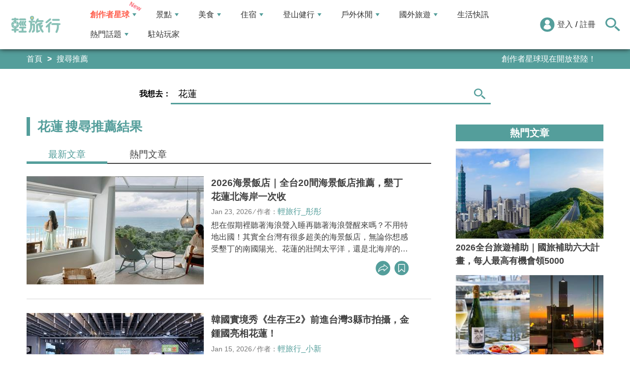

--- FILE ---
content_type: text/html; charset=utf-8
request_url: https://travel.yam.com/find/%E8%8A%B1%E8%93%AE
body_size: 21307
content:

<!DOCTYPE html>
<html lang="zh-tw">
<head>
    <meta charset="UTF-8" />
    <meta name="viewport" content="width=device-width, initial-scale=1.0" />
    <meta http-equiv="X-UA-Compatible" content="ie=edge" />
    <title>花蓮 搜尋推薦結果 - 輕旅行</title>    
    <meta name="description" content="2026海景飯店｜全台20間海景飯店推薦，墾丁花蓮北海岸一次收;韓國實境秀《生存王2》前進台灣3縣市拍攝，金鍾國亮相花蓮！;2026全台落羽松美景懶人包！絕美漸層色+湖水倒映，秋冬最美風景必打卡！;全台最異國風小七登場！紅土平房打造的7－11花蓮理想門市，沙漠造景X巨大多肉，濃濃摩洛哥風情;帶孩子來花蓮摸魚吧！洄遊吧食魚體驗館親子半日遊，邊吃邊玩，邊玩邊學，認識當地海洋漁業;秋冬必去！全台9間最美「落羽松景觀餐廳」，用餐時欣賞落羽松四季之美，千萬別錯過！;古拉民宿：花蓮獨棟別墅住一晚～烤肉晚會＆火舞表演，節目太精彩！;花蓮｜康橋商旅：一泊三食，CP值超高自助下午茶、宵夜、早餐，餐點美味不馬虎;花蓮｜藍天麗池飯店：東台灣第一間全蔬食飯店，地震後重新回歸;台灣冬季這樣好好玩！全台賞雪、泡湯、楓葉、日出必看美景一次收口袋！;" />
    <meta name="keywords" content="旅遊、旅行、出國、住宿、飯店、景點、輕旅行、背包客、天空傳媒、觀光、生活資訊、美食、玩家、購物、自由行、假期、度假、travel、trip、行程、訂房、民宿、玩樂、旅遊資訊、旅遊網、旅遊新聞、遊學。" />
    <meta property="og:image" content="https://travel.yam.com/images/2021sns.png" />
    <meta property="og:title" content="花蓮 搜尋推薦結果 - 輕旅行" />
    <meta property="og:description" content="2026海景飯店｜全台20間海景飯店推薦，墾丁花蓮北海岸一次收;韓國實境秀《生存王2》前進台灣3縣市拍攝，金鍾國亮相花蓮！;2026全台落羽松美景懶人包！絕美漸層色+湖水倒映，秋冬最美風景必打卡！;全台最異國風小七登場！紅土平房打造的7－11花蓮理想門市，沙漠造景X巨大多肉，濃濃摩洛哥風情;帶孩子來花蓮摸魚吧！洄遊吧食魚體驗館親子半日遊，邊吃邊玩，邊玩邊學，認識當地海洋漁業;秋冬必去！全台9間最美「落羽松景觀餐廳」，用餐時欣賞落羽松四季之美，千萬別錯過！;古拉民宿：花蓮獨棟別墅住一晚～烤肉晚會＆火舞表演，節目太精彩！;花蓮｜康橋商旅：一泊三食，CP值超高自助下午茶、宵夜、早餐，餐點美味不馬虎;花蓮｜藍天麗池飯店：東台灣第一間全蔬食飯店，地震後重新回歸;台灣冬季這樣好好玩！全台賞雪、泡湯、楓葉、日出必看美景一次收口袋！;" />
    <meta property="og:type" content="website" />
    <meta property="og:url" content="https://travel.yam.com/find/%e8%8a%b1%e8%93%ae" />
    <meta property="fb:pages" content="313623888716795" />
        <link rel="canonical" href="https://travel.yam.com/find/%e8%8a%b1%e8%93%ae" />
        <script type="application/ld+json">
            {
            "@context":"https://schema.org",
            "@type":"ItemList",
            "itemListElement":[{"@type":"ListItem","position": 1,"name": "2026海景飯店｜全台20間海景飯店推薦，墾丁花蓮北海岸一次收","url": "https://travel.yam.com/article/138236"},{"@type":"ListItem","position": 2,"name": "韓國實境秀《生存王2》前進台灣3縣市拍攝，金鍾國亮相花蓮！","url": "https://travel.yam.com/article/139320"},{"@type":"ListItem","position": 3,"name": "2026全台落羽松美景懶人包！絕美漸層色+湖水倒映，秋冬最美風景必打卡！","url": "https://travel.yam.com/article/132430"},{"@type":"ListItem","position": 4,"name": "全台最異國風小七登場！紅土平房打造的7－11花蓮理想門市，沙漠造景X巨大多肉，濃濃摩洛哥風情","url": "https://travel.yam.com/article/139134"},{"@type":"ListItem","position": 5,"name": "帶孩子來花蓮摸魚吧！洄遊吧食魚體驗館親子半日遊，邊吃邊玩，邊玩邊學，認識當地海洋漁業","url": "https://travel.yam.com/article/139133"},{"@type":"ListItem","position": 6,"name": "秋冬必去！全台9間最美「落羽松景觀餐廳」，用餐時欣賞落羽松四季之美，千萬別錯過！","url": "https://travel.yam.com/article/133302"},{"@type":"ListItem","position": 7,"name": "古拉民宿：花蓮獨棟別墅住一晚～烤肉晚會＆火舞表演，節目太精彩！","url": "https://travel.yam.com/article/138774"},{"@type":"ListItem","position": 8,"name": "花蓮｜康橋商旅：一泊三食，CP值超高自助下午茶、宵夜、早餐，餐點美味不馬虎","url": "https://travel.yam.com/article/139008"},{"@type":"ListItem","position": 9,"name": "花蓮｜藍天麗池飯店：東台灣第一間全蔬食飯店，地震後重新回歸","url": "https://travel.yam.com/article/138298"},{"@type":"ListItem","position": 10,"name": "台灣冬季這樣好好玩！全台賞雪、泡湯、楓葉、日出必看美景一次收口袋！","url": "https://travel.yam.com/article/133268"}]}
        </script>

    <script type="application/ld+json">
        {
        "@context": "https://schema.org",
        "@type": "Organization",
        "url": "https://travel.yam.com",
        "logo": "https://travel.yam.com/images/logo.svg",
        "sameAs": ["https://www.facebook.com/travelyam/","https://www.instagram.com/travelyam/"]
        }
    </script>
    <link rel="shortcut icon" href="/favicon.ico">
    <link rel="apple-touch-icon" href="/images/icon_120.png">
    <link rel="apple-touch-icon" size="152x152" href="/images/icon_152.png">
    <link rel="apple-touch-icon" size="167x167" href="/images/icon_167.png">
    <link rel="apple-touch-icon" size="180x180" href="/images/icon_180.png">
    <link rel="icon" type="image/png" sizes="256x256" href="/images/icon_256.png">
    <link rel="stylesheet" href="https://cdnjs.cloudflare.com/ajax/libs/font-awesome/6.7.2/css/all.min.css">
    <link href="/style/all?v=cj9dkpBZjGvwOGgBEoWN6SUx_LwUIlBM0HeIo5-xOZU1" rel="stylesheet"/>
   
    <link rel="alternate" type="application/rss+xml" title="訂閱【輕旅行】" href="https://travel.yam.com/rss/" />
</head>
<body>
    <header class="header">
        <div class="headerMenuContainer">
                <div class="logo">
                    <a href="/">輕旅行</a>
                </div>
        <nav class="main-nav headerNav" role="navigation">
            <div class="d_flex headerNavContent">
                <ul id="main-menu" class="sm sm-mint">
                    <li>
                        <a href="/ucontent" class="menuLight">創作者星球</a>
                        <ul>
                            <li><a href="/ucontent">文章列表</a></li>
                            <li><a href="/editor/add">創作者投稿</a></li>
                            <li><a href="/post/216">創作者星球</a></li>
                            <li><a href="/user/8104">創作者星球公告</a></li>
                        </ul>
                    </li>
                    <li>
                        <a href="/info/play/" class="">景點</a>
                        <ul>
                                <li>
                                    <a href="/info/台北景點/">台北景點</a>

                                </li>
                                <li>
                                    <a href="/info/新北景點/">新北景點</a>

                                </li>
                                <li>
                                    <a href="/info/基隆景點/">基隆景點</a>

                                </li>
                                <li>
                                    <a href="/info/桃園景點/">桃園景點</a>

                                </li>
                                <li>
                                    <a href="/info/新竹景點/">新竹景點</a>

                                </li>
                                <li>
                                    <a href="/info/苗栗景點/">苗栗景點</a>

                                </li>
                                <li>
                                    <a href="/info/台中景點/">台中景點</a>

                                </li>
                                <li>
                                    <a href="/info/彰化景點/">彰化景點</a>

                                </li>
                                <li>
                                    <a href="/info/雲林景點/">雲林景點</a>

                                </li>
                                <li>
                                    <a href="/info/南投景點/">南投景點</a>

                                </li>
                                <li>
                                    <a href="/info/嘉義景點/">嘉義景點</a>

                                </li>
                                <li>
                                    <a href="/info/台南景點/">台南景點</a>

                                </li>
                                <li>
                                    <a href="/info/高雄景點/">高雄景點</a>

                                </li>
                                <li>
                                    <a href="/info/屏東景點/">屏東景點</a>

                                </li>
                                <li>
                                    <a href="/info/宜蘭景點/">宜蘭景點</a>

                                </li>
                                <li>
                                    <a href="/info/花蓮景點/">花蓮景點</a>

                                </li>
                                <li>
                                    <a href="/info/台東景點/">台東景點</a>

                                </li>
                                <li>
                                    <a href="/info/澎湖景點/">澎湖景點</a>

                                </li>
                                <li>
                                    <a href="/info/金門景點/">金門景點</a>

                                </li>
                                <li>
                                    <a href="/info/馬祖景點/">馬祖景點</a>

                                </li>
                                <li>
                                    <a href="/info/蘭嶼景點/">蘭嶼景點</a>

                                </li>
                                <li>
                                    <a href="/info/綠島景點/">綠島景點</a>

                                </li>
                                <li>
                                    <a href="/info/小琉球景點/">小琉球景點</a>

                                </li>
                        </ul>
                    </li>
                    <li>
                        <a href="/info/eat/" class="">美食</a>
                        <ul>
                                <li>
                                    <a href="/info/台北美食/">台北美食</a>

                                </li>
                                <li>
                                    <a href="/info/新北美食/">新北美食</a>

                                </li>
                                <li>
                                    <a href="/info/基隆美食/">基隆美食</a>

                                </li>
                                <li>
                                    <a href="/info/桃園美食/">桃園美食</a>

                                </li>
                                <li>
                                    <a href="/info/新竹美食/">新竹美食</a>

                                </li>
                                <li>
                                    <a href="/info/苗栗美食/">苗栗美食</a>

                                </li>
                                <li>
                                    <a href="/info/台中美食/">台中美食</a>

                                </li>
                                <li>
                                    <a href="/info/彰化美食/">彰化美食</a>

                                </li>
                                <li>
                                    <a href="/info/雲林美食/">雲林美食</a>

                                </li>
                                <li>
                                    <a href="/info/南投美食/">南投美食</a>

                                </li>
                                <li>
                                    <a href="/info/嘉義美食/">嘉義美食</a>

                                </li>
                                <li>
                                    <a href="/info/台南美食/">台南美食</a>

                                </li>
                                <li>
                                    <a href="/info/高雄美食/">高雄美食</a>

                                </li>
                                <li>
                                    <a href="/info/屏東美食/">屏東美食</a>

                                </li>
                                <li>
                                    <a href="/info/宜蘭美食/">宜蘭美食</a>

                                </li>
                                <li>
                                    <a href="/info/花蓮美食/">花蓮美食</a>

                                </li>
                                <li>
                                    <a href="/info/台東美食/">台東美食</a>

                                </li>
                                <li>
                                    <a href="/info/澎湖美食/">澎湖美食</a>

                                </li>
                                <li>
                                    <a href="/info/金門美食/">金門美食</a>

                                </li>
                                <li>
                                    <a href="/info/馬祖美食/">馬祖美食</a>

                                </li>
                                <li>
                                    <a href="/info/蘭嶼美食/">蘭嶼美食</a>

                                </li>
                                <li>
                                    <a href="/info/綠島美食/">綠島美食</a>

                                </li>
                                <li>
                                    <a href="/info/小琉球美食/">小琉球美食</a>

                                </li>
                        </ul>
                    </li>
                    <li>
                        <a href="/info/hotel/" class="">住宿</a>
                        <ul>
                                <li>
                                    <a href="/info/台北住宿/">台北住宿</a>

                                </li>
                                <li>
                                    <a href="/info/新北住宿/">新北住宿</a>

                                </li>
                                <li>
                                    <a href="/info/基隆住宿/">基隆住宿</a>

                                </li>
                                <li>
                                    <a href="/info/桃園住宿/">桃園住宿</a>

                                </li>
                                <li>
                                    <a href="/info/新竹住宿/">新竹住宿</a>

                                </li>
                                <li>
                                    <a href="/info/苗栗住宿/">苗栗住宿</a>

                                </li>
                                <li>
                                    <a href="/info/台中住宿/">台中住宿</a>

                                </li>
                                <li>
                                    <a href="/info/彰化住宿/">彰化住宿</a>

                                </li>
                                <li>
                                    <a href="/info/雲林住宿/">雲林住宿</a>

                                </li>
                                <li>
                                    <a href="/info/南投住宿/">南投住宿</a>

                                </li>
                                <li>
                                    <a href="/info/嘉義住宿/">嘉義住宿</a>

                                </li>
                                <li>
                                    <a href="/info/台南住宿/">台南住宿</a>

                                </li>
                                <li>
                                    <a href="/info/高雄住宿/">高雄住宿</a>

                                </li>
                                <li>
                                    <a href="/info/屏東住宿/">屏東住宿</a>

                                </li>
                                <li>
                                    <a href="/info/宜蘭住宿/">宜蘭住宿</a>

                                </li>
                                <li>
                                    <a href="/info/花蓮住宿/">花蓮住宿</a>

                                </li>
                                <li>
                                    <a href="/info/台東住宿/">台東住宿</a>

                                </li>
                                <li>
                                    <a href="/info/澎湖住宿/">澎湖住宿</a>

                                </li>
                                <li>
                                    <a href="/info/金門住宿/">金門住宿</a>

                                </li>
                                <li>
                                    <a href="/info/馬祖住宿/">馬祖住宿</a>

                                </li>
                                <li>
                                    <a href="/info/蘭嶼住宿/">蘭嶼住宿</a>

                                </li>
                                <li>
                                    <a href="/info/綠島住宿/">綠島住宿</a>

                                </li>
                                <li>
                                    <a href="/info/小琉球住宿/">小琉球住宿</a>

                                </li>
                        </ul>
                    </li>
                    <li>
                        <a href="/info/mount/" class="">登山健行</a>
                        <ul>
                            <li><a href="/info/台北小百岳／步道/">台北小百岳／步道</a></li>
                            <li><a href="/info/新北小百岳／步道/">新北小百岳／步道</a></li>
                            <li><a href="/info/基隆小百岳／步道/">基隆小百岳／步道</a></li>
                            <li><a href="/info/桃園小百岳／步道/">桃園小百岳／步道</a></li>
                            <li><a href="/info/新竹小百岳／步道/">新竹小百岳／步道</a></li>
                            <li><a href="/info/苗栗小百岳／步道/">苗栗小百岳／步道</a></li>
                            <li><a href="/info/台中小百岳／步道/">台中小百岳／步道</a></li>
                            <li><a href="/info/彰化小百岳／步道/">彰化小百岳／步道</a></li>
                            <li><a href="/info/雲林小百岳／步道/">雲林小百岳／步道</a></li>
                            <li><a href="/info/南投小百岳／步道/">南投小百岳／步道</a></li>
                            <li><a href="/info/嘉義小百岳／步道/">嘉義小百岳／步道</a></li>
                            <li><a href="/info/台南小百岳／步道/">台南小百岳／步道</a></li>
                            <li><a href="/info/高雄小百岳／步道/">高雄小百岳／步道</a></li>
                            <li><a href="/info/屏東小百岳／步道/">屏東小百岳／步道</a></li>
                            <li><a href="/info/宜蘭小百岳／步道/">宜蘭小百岳／步道</a></li>
                            <li><a href="/info/花蓮小百岳／步道/">花蓮小百岳／步道</a></li>
                            <li><a href="/info/台東小百岳／步道/">台東小百岳／步道</a></li>
                            <li><a href="/info/蘭嶼小百岳／步道/">蘭嶼小百岳／步道</a></li>
                            <li><a href="/info/澎湖小百岳／步道/">澎湖小百岳／步道</a></li>
                            <li><a href="/info/綠島小百岳／步道/">綠島小百岳／步道</a></li>
                            <li><a href="/info/金門小百岳／步道/">金門小百岳／步道</a></li>
                            <li><a href="/info/馬祖小百岳／步道/">馬祖小百岳／步道</a></li>
                            <li><a href="/info/小琉球小百岳／步道/">小琉球小百岳／步道</a></li>
                        </ul>
                    </li>
                    <li>
                        <a href="/info/activity/" class="">戶外休閒</a>
                        <ul>
                                <li>
                                    <a href="/info/台北戶外休閒/">台北戶外休閒</a>

                                </li>
                                <li>
                                    <a href="/info/新北戶外休閒/">新北戶外休閒</a>

                                </li>
                                <li>
                                    <a href="/info/基隆戶外休閒/">基隆戶外休閒</a>

                                </li>
                                <li>
                                    <a href="/info/桃園戶外休閒/">桃園戶外休閒</a>

                                </li>
                                <li>
                                    <a href="/info/新竹戶外休閒/">新竹戶外休閒</a>

                                </li>
                                <li>
                                    <a href="/info/苗栗戶外休閒/">苗栗戶外休閒</a>

                                </li>
                                <li>
                                    <a href="/info/台中戶外休閒/">台中戶外休閒</a>

                                </li>
                                <li>
                                    <a href="/info/彰化戶外休閒/">彰化戶外休閒</a>

                                </li>
                                <li>
                                    <a href="/info/雲林戶外休閒/">雲林戶外休閒</a>

                                </li>
                                <li>
                                    <a href="/info/南投戶外休閒/">南投戶外休閒</a>

                                </li>
                                <li>
                                    <a href="/info/嘉義戶外休閒/">嘉義戶外休閒</a>

                                </li>
                                <li>
                                    <a href="/info/台南戶外休閒/">台南戶外休閒</a>

                                </li>
                                <li>
                                    <a href="/info/高雄戶外休閒/">高雄戶外休閒</a>

                                </li>
                                <li>
                                    <a href="/info/屏東戶外休閒/">屏東戶外休閒</a>

                                </li>
                                <li>
                                    <a href="/info/宜蘭戶外休閒/">宜蘭戶外休閒</a>

                                </li>
                                <li>
                                    <a href="/info/花蓮戶外休閒/">花蓮戶外休閒</a>

                                </li>
                                <li>
                                    <a href="/info/台東戶外休閒/">台東戶外休閒</a>

                                </li>
                                <li>
                                    <a href="/info/澎湖戶外休閒/">澎湖戶外休閒</a>

                                </li>
                                <li>
                                    <a href="/info/金門戶外休閒/">金門戶外休閒</a>

                                </li>
                                <li>
                                    <a href="/info/馬祖戶外休閒/">馬祖戶外休閒</a>

                                </li>
                                <li>
                                    <a href="/info/蘭嶼戶外休閒/">蘭嶼戶外休閒</a>

                                </li>
                                <li>
                                    <a href="/info/綠島戶外休閒/">綠島戶外休閒</a>

                                </li>
                                <li>
                                    <a href="/info/小琉球戶外休閒/">小琉球戶外休閒</a>

                                </li>
                        </ul>
                    </li>
                    <li>
                        <a href="/info/foreign/" class="">國外旅遊</a>
                        <ul>
                            <li><a href="/info/日本旅遊/">日本旅遊</a></li>
                            <li><a href="/info/韓國旅遊/">韓國旅遊</a></li>
                            <li><a href="/info/泰國旅遊/">泰國旅遊</a></li>
                            <li><a href="/info/馬來西亞旅遊/">馬來西亞旅遊</a></li>
                            <li><a href="/info/越南旅遊/">越南旅遊</a></li>
                            <li><a href="/info/菲律賓旅遊/">菲律賓旅遊</a></li>
                            <li><a href="/info/香港澳門旅遊/">香港澳門旅遊</a></li>
                            <li><a href="/info/中國旅遊/">中國旅遊</a></li>
                            <li><a href="/info/新加坡旅遊/">新加坡旅遊</a></li>
                            <li><a href="/info/印尼旅遊/">印尼旅遊</a></li>
                            <li><a href="/info/美國旅遊/">美國旅遊</a></li>
                            <li><a href="/info/英國旅遊/">英國旅遊</a></li>
                            <li><a href="/info/澳洲旅遊/">澳洲旅遊</a></li>
                            <li><a href="/info/歐洲旅遊/">歐洲旅遊</a></li>
                            <li><a href="/info/紐西蘭旅遊/">紐西蘭旅遊</a></li>
                        </ul>
                    </li>
                    <li>
                        <a href="/info/life/">生活快訊</a>
                    </li>
                    <li>
                        <a href="#">熱門話題</a>
                        <ul>
                            <li><a href="/info/hot/">最新消息</a></li>
                                <li><a href="https://travel.yam.com/article/139357" target="_self" onclick="trackGaEvent('travel-click', 'menu-新訊快報', '越怪越紅！全球怪奇博物館10選！');">越怪越紅！全球怪奇博物館10選！</a></li>
                                <li><a href="https://travel.yam.com/article/139324" target="_self" onclick="trackGaEvent('travel-click', 'menu-新訊快報', '全台馬年燈會提燈：領取方式一次看！');">全台馬年燈會提燈：領取方式一次看！</a></li>
                                <li><a href="https://travel.yam.com/article/139294" target="_self" onclick="trackGaEvent('travel-click', 'menu-新訊快報', '慶生不踩雷！台北人氣生日蛋糕必收清單');">慶生不踩雷！台北人氣生日蛋糕必收清單</a></li>
                                <li><a href="https://travel.yam.com/article/139362" target="_self" onclick="trackGaEvent('travel-click', 'menu-新訊快報', '2026文化幣、運動幣懶人包：可以買什麼？');">2026文化幣、運動幣懶人包：可以買什麼？</a></li>
                        </ul>
                    </li>
                    <li><a href="/player">駐站玩家</a></li>
                </ul>
                <div class="menuMemberArea">
                    <div class="memberLoginStatus">
                            <div class="menuMemberAreaLogin">
                                <img src="https://travel.yam.com/images/header_member_icon.svg" width="30" height="30" alt="">
                                <a href="https://membercenter.yam.com/Signin?URL=https%3a%2f%2ftravel.yam.com%2ffind%2f%25E8%258A%25B1%25E8%2593%25AE" rel="noreferrer nofollow noopener external">登入</a>
                                /
                                <a href="https://membercenter.yam.com/Reg?URL=https%3a%2f%2ftravel.yam.com%2ffind%2f%25E8%258A%25B1%25E8%2593%25AE" rel="noreferrer nofollow noopener external">註冊</a>
                            </div>
                        <!--<div class="goToTravelMap">
                <a href="travel_map.html">
                    <img src="https://travel.yam.com/images/header_search_icon.svg" alt="">
                    <span class="goSearchIconSpan">地圖查詢</span>
                </a>
            </div>-->
                    </div>
                    <div class="goSearchIcon">
                        <img src="https://travel.yam.com/images/newSearchIcon.svg" width="30" height="27" alt="">
                    </div>
                </div>
            </div>
        </nav>
            <div class="headerRightContent">
                <div class="RwdSearchBtn">
                    <img src="https://travel.yam.com/images/newSearchIcon.svg" width="30" height="27" alt="">
                </div>
                <div class="RwdMenuBtn">
                    <span></span>
                </div>
            </div>
        </div>
        <!-- 搜尋、關鍵字區域 -->
        <div class="search_area">
            <form action="" class="search_form">
                <div class="d_flex search_input_content">
                    <div class="search_input d_flex position_relative">
                        <input type="text" placeholder="我想去...." id="search_input" class="position_relative">
                        <a href="#" id="search_btn" class="go_search_btn position_absolute">
                            <i class="fas fa-search"></i>
                        </a>
                    </div>
                </div>
                    <div class="hot_keywords">
                        <span>熱門關鍵字</span>
                            <a href="https://travel.yam.com/article/139295" target="_self" onclick="trackGaEvent('travel-click', '熱門關鍵字', 'https://travel.yam.com/article/139295');" class="d_inline_block">大掃除技巧</a>
                            <a href="https://travel.yam.com/article/139285" target="_self" onclick="trackGaEvent('travel-click', '熱門關鍵字', 'https://travel.yam.com/article/139285');" class="d_inline_block">尾牙中獎秘訣</a>
                            <a href="https://travel.yam.com/article/139294" target="_self" onclick="trackGaEvent('travel-click', '熱門關鍵字', 'https://travel.yam.com/article/139294');" class="d_inline_block">台北生日蛋糕</a>
                            <a href="https://travel.yam.com/article/139284" target="_self" onclick="trackGaEvent('travel-click', '熱門關鍵字', 'https://travel.yam.com/article/139284');" class="d_inline_block">LOPIA必買</a>
                            <a href="https://travel.yam.com/article/139314" target="_self" onclick="trackGaEvent('travel-click', '熱門關鍵字', 'https://travel.yam.com/article/139314');" class="d_inline_block">2026新制</a>
                    </div>            </form>
        </div>
    </header>
    <div class="menu_cover"></div>
    

<div class="bread_crumb_area_bg">
    <div class="bread_crumb_area d_flex">
        <ul class="breadcrumb d_flex">
            <li><a href="/">首頁</a></li>
            <li>搜尋推薦</li>
        </ul>
        <div class="marquee">
            <ul class="marquee_ul"></ul>
        </div>
    </div>
</div>
<div class="bannerSearchContainer">
    <form action="" class="bannerSearchForm">
        <div class="bannerSearchFormSelectWhereRow">
            <div class="bannerSearchFormSelectWhere">
                <label for="">我想去：</label>
            </div>
            <div class="bannerSearchInputBox d_flex position_relative">
                <input type="text" placeholder="請輸入關鍵字" id="advanced_search_input" value="花蓮">
                <a href="#" id="advanced_search_input_btn" class=" ">
                    <img src="/images/newSearchIcon.svg" alt="">
                </a>
                <div class="bannerSearchBottom"></div>
            </div>
        </div>
    </form>
</div>
<div class="container">
    <div class="page">
        <div class="page_left">
            <h1 class="article_result_h2">
                <strong>花蓮</strong>搜尋推薦結果
            </h1>
                <div class="article_list_area">
                    <ul class="article_result_list_tabs d_flex">
                        <li>
                            <a href="/find/花蓮" class="d_block article_result_list_tab_active">
                                <h2>最新文章</h2>
                            </a>
                        </li>
                        <li>
                            <a href="?o=2" class="d_block">
                                <h2>熱門文章</h2>
                            </a>
                        </li>
                    </ul>
                    <div class="article_list_tab_content">

                            <section class="article_list_box_content">
                                <div class="article_list_box d_flex">
                                    <a href="/article/138236" class="article_list_img">
                                        <img src="https://ytimg.yam.com/img/ARTICLE/360x220/2025111818032371.png" width="360" height="220" loading="lazy" alt="2026海景飯店｜全台20間海景飯店推薦，墾丁花蓮北海岸一次收" />
                                    </a>
                                    <div class="article_list_box_info">
                                        <h3>
                                            <a href="/article/138236">2026海景飯店｜全台20間海景飯店推薦，墾丁花蓮北海岸一次收</a>
                                        </h3>
                                        <p class="artcle_author_info">
                                            <span>Jan 23, 2026</span> ⁄ <span>作者：<a href="/player/info/彤彤">輕旅行_彤彤</a></span>
                                        </p>
                                        <p class="artcle_p">想在假期裡聽著海浪聲入睡再聽著海浪聲醒來嗎？不用特地出國！其實全台灣有很多超美的海景飯店，無論你想感受墾丁的南國陽光、花蓮的壯闊太平洋，還是北海岸的療癒景色，都能找到一間夢幻海景住宿，讓你直接一起床就能擁抱蔚藍大海。不管是無邊際泳池、露天陽</p>
                                        <ul class="artcle_list_share_ul d_flex">
                                            <li class="article_list_share">
                                                <ul class="artcle_list_share_submenu">
                                                    <li>
                                                        <a href="#" class="lineShare" data-u="https://travel.yam.com/article/138236">
                                                            <img src="/images/line_icon.svg" width="30" height="30" alt="line分享" loading="lazy" />
                                                        </a>
                                                    </li>
                                                    <li>
                                                        <a href="#" class="facebookShare" data-u="https://travel.yam.com/article/138236">
                                                            <img src="/images/FB.svg" width="30" height="30" alt="fb分享" loading="lazy" />
                                                        </a>
                                                    </li>
                                                    <li>
                                                        <a href="#" class="linkCopy" data-u="https://travel.yam.com/article/138236">
                                                            <img src="/images/link_icon.svg" width="30" height="30" loading="lazy" alt="複製連結" />
                                                        </a>
                                                    </li>
                                                </ul>
                                                <a href="#" onclick="return false;" class="article_list_action_a">
                                                    <img src="/images/share_icon.svg" alt="分享" width="30" height="30" loading="lazy" />
                                                </a>
                                            </li>
                                            <li>
                                                <a href="#" data-asn="138236" data-status="false" class="article_list_action_a collect_icon">
                                                    <img src="/images/collect_icon_blue.svg" alt="收藏文章" width="30" height="29" loading="lazy" />
                                                </a>
                                            </li>
                                        </ul>
                                    </div>
                                </div>
                            </section>
                            <section class="article_list_box_content">
                                <div class="article_list_box d_flex">
                                    <a href="/article/139320" class="article_list_img">
                                        <img src="https://ytimg.yam.com/img/ARTICLE/360x220/2026011501383285.jpg" width="360" height="220" loading="lazy" alt="韓國實境秀《生存王2》前進台灣3縣市拍攝，金鍾國亮相花蓮！" />
                                    </a>
                                    <div class="article_list_box_info">
                                        <h3>
                                            <a href="/article/139320">韓國實境秀《生存王2》前進台灣3縣市拍攝，金鍾國亮相花蓮！</a>
                                        </h3>
                                        <p class="artcle_author_info">
                                            <span>Jan 15, 2026</span> ⁄ <span>作者：<a href="/player/info/小新">輕旅行_小新</a></span>
                                        </p>
                                        <p class="artcle_p">堪稱韓國最強生存競技實境秀綜藝節目《生存王2》，1月14日在花蓮縣舉行首集開機拍攝，主持人金鍾國率領「韓國隊」金炳萬、陸俊書、金泳勳三位藝人亮相花蓮機場舉行開拍記者會，花蓮縣長徐榛蔚以花蓮大家長身分出席，誠摯歡迎《生存王2》製作團隊的到來，</p>
                                        <ul class="artcle_list_share_ul d_flex">
                                            <li class="article_list_share">
                                                <ul class="artcle_list_share_submenu">
                                                    <li>
                                                        <a href="#" class="lineShare" data-u="https://travel.yam.com/article/139320">
                                                            <img src="/images/line_icon.svg" width="30" height="30" alt="line分享" loading="lazy" />
                                                        </a>
                                                    </li>
                                                    <li>
                                                        <a href="#" class="facebookShare" data-u="https://travel.yam.com/article/139320">
                                                            <img src="/images/FB.svg" width="30" height="30" alt="fb分享" loading="lazy" />
                                                        </a>
                                                    </li>
                                                    <li>
                                                        <a href="#" class="linkCopy" data-u="https://travel.yam.com/article/139320">
                                                            <img src="/images/link_icon.svg" width="30" height="30" loading="lazy" alt="複製連結" />
                                                        </a>
                                                    </li>
                                                </ul>
                                                <a href="#" onclick="return false;" class="article_list_action_a">
                                                    <img src="/images/share_icon.svg" alt="分享" width="30" height="30" loading="lazy" />
                                                </a>
                                            </li>
                                            <li>
                                                <a href="#" data-asn="139320" data-status="false" class="article_list_action_a collect_icon">
                                                    <img src="/images/collect_icon_blue.svg" alt="收藏文章" width="30" height="29" loading="lazy" />
                                                </a>
                                            </li>
                                        </ul>
                                    </div>
                                </div>
                            </section>
                            <section class="article_list_box_content">
                                <div class="article_list_box d_flex">
                                    <a href="/article/132430" class="article_list_img">
                                        <img src="https://ytimg.yam.com/img/ARTICLE/360x220/2023101918074396.jpg" width="360" height="220" loading="lazy" alt="2026全台落羽松美景懶人包！絕美漸層色+湖水倒映，秋冬最美風景必打卡！" />
                                    </a>
                                    <div class="article_list_box_info">
                                        <h3>
                                            <a href="/article/132430">2026全台落羽松美景懶人包！絕美漸層色+湖水倒映，秋冬最美風景必打卡！</a>
                                        </h3>
                                        <p class="artcle_author_info">
                                            <span>Jan 07, 2026</span> ⁄ <span>作者：<a href="/player/info/凱C">輕旅行_凱C</a></span>
                                        </p>
                                        <p class="artcle_p">春天賞櫻、夏天賞荷、秋天賞楓、冬天就賞落羽松！落羽松原本是觀賞用的造景植物，這幾年更被廣泛種植。夏天時呈現鮮嫩飽滿的綠色，等到11、12月份會慢慢轉黃，到了真正入冬的時候會轉變為橙紅色。C編覺得正是因為它多變的顏色才造就了它的美豔，漸層的色</p>
                                        <ul class="artcle_list_share_ul d_flex">
                                            <li class="article_list_share">
                                                <ul class="artcle_list_share_submenu">
                                                    <li>
                                                        <a href="#" class="lineShare" data-u="https://travel.yam.com/article/132430">
                                                            <img src="/images/line_icon.svg" width="30" height="30" alt="line分享" loading="lazy" />
                                                        </a>
                                                    </li>
                                                    <li>
                                                        <a href="#" class="facebookShare" data-u="https://travel.yam.com/article/132430">
                                                            <img src="/images/FB.svg" width="30" height="30" alt="fb分享" loading="lazy" />
                                                        </a>
                                                    </li>
                                                    <li>
                                                        <a href="#" class="linkCopy" data-u="https://travel.yam.com/article/132430">
                                                            <img src="/images/link_icon.svg" width="30" height="30" loading="lazy" alt="複製連結" />
                                                        </a>
                                                    </li>
                                                </ul>
                                                <a href="#" onclick="return false;" class="article_list_action_a">
                                                    <img src="/images/share_icon.svg" alt="分享" width="30" height="30" loading="lazy" />
                                                </a>
                                            </li>
                                            <li>
                                                <a href="#" data-asn="132430" data-status="false" class="article_list_action_a collect_icon">
                                                    <img src="/images/collect_icon_blue.svg" alt="收藏文章" width="30" height="29" loading="lazy" />
                                                </a>
                                            </li>
                                        </ul>
                                    </div>
                                </div>
                            </section>
                            <section class="article_list_box_content">
                                <div class="article_list_box d_flex">
                                    <a href="/article/139134" class="article_list_img">
                                        <img src="https://ytimg.yam.com/img/ARTICLE/360x220/2025121822311495.jpg" width="360" height="220" loading="lazy" alt="全台最異國風小七登場！紅土平房打造的7－11花蓮理想門市，沙漠造景X巨大多肉，濃濃摩洛哥風情" />
                                    </a>
                                    <div class="article_list_box_info">
                                        <h3>
                                            <a href="/article/139134">全台最異國風小七登場！紅土平房打造的7－11花蓮理想門市，沙漠造景X巨大多肉，濃濃摩洛哥風情</a>
                                        </h3>
                                        <p class="artcle_author_info">
                                            <span>Dec 25, 2025</span> ⁄ <span>作者：<a href="/player/info/郭郭的花東走跳生活">郭郭的花東走跳生活</a></span>
                                        </p>
                                        <p class="artcle_p">理想大地渡假飯店為花蓮當地知名的觀光渡假村，連結整座飯店外圍的理想PAARK水岸生活園區，除了有著全台最美的星巴克稱號之外，全台灣最具異國風情的小七也於今年重磅登場。而園內多達數百格的停車位，是南來北往時下車走一走、拍拍照的最佳休息站。7－</p>
                                        <ul class="artcle_list_share_ul d_flex">
                                            <li class="article_list_share">
                                                <ul class="artcle_list_share_submenu">
                                                    <li>
                                                        <a href="#" class="lineShare" data-u="https://travel.yam.com/article/139134">
                                                            <img src="/images/line_icon.svg" width="30" height="30" alt="line分享" loading="lazy" />
                                                        </a>
                                                    </li>
                                                    <li>
                                                        <a href="#" class="facebookShare" data-u="https://travel.yam.com/article/139134">
                                                            <img src="/images/FB.svg" width="30" height="30" alt="fb分享" loading="lazy" />
                                                        </a>
                                                    </li>
                                                    <li>
                                                        <a href="#" class="linkCopy" data-u="https://travel.yam.com/article/139134">
                                                            <img src="/images/link_icon.svg" width="30" height="30" loading="lazy" alt="複製連結" />
                                                        </a>
                                                    </li>
                                                </ul>
                                                <a href="#" onclick="return false;" class="article_list_action_a">
                                                    <img src="/images/share_icon.svg" alt="分享" width="30" height="30" loading="lazy" />
                                                </a>
                                            </li>
                                            <li>
                                                <a href="#" data-asn="139134" data-status="false" class="article_list_action_a collect_icon">
                                                    <img src="/images/collect_icon_blue.svg" alt="收藏文章" width="30" height="29" loading="lazy" />
                                                </a>
                                            </li>
                                        </ul>
                                    </div>
                                </div>
                            </section>
                            <section class="article_list_box_content">
                                <div class="article_list_box d_flex">
                                    <a href="/article/139133" class="article_list_img">
                                        <img src="https://ytimg.yam.com/img/ARTICLE/360x220/2025121822305956.jpg" width="360" height="220" loading="lazy" alt="帶孩子來花蓮摸魚吧！洄遊吧食魚體驗館親子半日遊，邊吃邊玩，邊玩邊學，認識當地海洋漁業" />
                                    </a>
                                    <div class="article_list_box_info">
                                        <h3>
                                            <a href="/article/139133">帶孩子來花蓮摸魚吧！洄遊吧食魚體驗館親子半日遊，邊吃邊玩，邊玩邊學，認識當地海洋漁業</a>
                                        </h3>
                                        <p class="artcle_author_info">
                                            <span>Dec 21, 2025</span> ⁄ <span>作者：<a href="/player/info/郭郭的花東走跳生活">郭郭的花東走跳生活</a></span>
                                        </p>
                                        <p class="artcle_p">花蓮七星潭為基地，洄遊吧FishBar以食魚教育為理念成立，不管是吃的體驗、玩的體驗、還是知的體驗，都能在這個場域中得到。透過導覽人員生動介紹，鰹魚爆米花、海鮮派對桌遊、摸魚體驗，以及中午的永續鮮魚便當，豐富活動是花蓮近郊相當不錯的親子體驗</p>
                                        <ul class="artcle_list_share_ul d_flex">
                                            <li class="article_list_share">
                                                <ul class="artcle_list_share_submenu">
                                                    <li>
                                                        <a href="#" class="lineShare" data-u="https://travel.yam.com/article/139133">
                                                            <img src="/images/line_icon.svg" width="30" height="30" alt="line分享" loading="lazy" />
                                                        </a>
                                                    </li>
                                                    <li>
                                                        <a href="#" class="facebookShare" data-u="https://travel.yam.com/article/139133">
                                                            <img src="/images/FB.svg" width="30" height="30" alt="fb分享" loading="lazy" />
                                                        </a>
                                                    </li>
                                                    <li>
                                                        <a href="#" class="linkCopy" data-u="https://travel.yam.com/article/139133">
                                                            <img src="/images/link_icon.svg" width="30" height="30" loading="lazy" alt="複製連結" />
                                                        </a>
                                                    </li>
                                                </ul>
                                                <a href="#" onclick="return false;" class="article_list_action_a">
                                                    <img src="/images/share_icon.svg" alt="分享" width="30" height="30" loading="lazy" />
                                                </a>
                                            </li>
                                            <li>
                                                <a href="#" data-asn="139133" data-status="false" class="article_list_action_a collect_icon">
                                                    <img src="/images/collect_icon_blue.svg" alt="收藏文章" width="30" height="29" loading="lazy" />
                                                </a>
                                            </li>
                                        </ul>
                                    </div>
                                </div>
                            </section>
                            <section class="article_list_box_content">
                                <div class="article_list_box d_flex">
                                    <a href="/article/133302" class="article_list_img">
                                        <img src="https://ytimg.yam.com/img/ARTICLE/360x220/2023122816220565.jpg" width="360" height="220" loading="lazy" alt="秋冬必去！全台9間最美「落羽松景觀餐廳」，用餐時欣賞落羽松四季之美，千萬別錯過！" />
                                    </a>
                                    <div class="article_list_box_info">
                                        <h3>
                                            <a href="/article/133302">秋冬必去！全台9間最美「落羽松景觀餐廳」，用餐時欣賞落羽松四季之美，千萬別錯過！</a>
                                        </h3>
                                        <p class="artcle_author_info">
                                            <span>Dec 10, 2025</span> ⁄ <span>作者：<a href="/player/info/網霉曼蒂">輕旅行_網霉曼蒂</a></span>
                                        </p>
                                        <p class="artcle_p">年末除了賞芒草、楓葉以外，落羽松也是大家必去看的風景之一！而通常落羽松都會在每年的11-02月之間漸漸變色！從綠色到黃色，再到紅色，最後掉落。不用上山下海，就能輕鬆享有滿滿異國風的落羽松美景，接下來就跟著曼編的腳步到全台落羽松景觀餐廳捕捉季</p>
                                        <ul class="artcle_list_share_ul d_flex">
                                            <li class="article_list_share">
                                                <ul class="artcle_list_share_submenu">
                                                    <li>
                                                        <a href="#" class="lineShare" data-u="https://travel.yam.com/article/133302">
                                                            <img src="/images/line_icon.svg" width="30" height="30" alt="line分享" loading="lazy" />
                                                        </a>
                                                    </li>
                                                    <li>
                                                        <a href="#" class="facebookShare" data-u="https://travel.yam.com/article/133302">
                                                            <img src="/images/FB.svg" width="30" height="30" alt="fb分享" loading="lazy" />
                                                        </a>
                                                    </li>
                                                    <li>
                                                        <a href="#" class="linkCopy" data-u="https://travel.yam.com/article/133302">
                                                            <img src="/images/link_icon.svg" width="30" height="30" loading="lazy" alt="複製連結" />
                                                        </a>
                                                    </li>
                                                </ul>
                                                <a href="#" onclick="return false;" class="article_list_action_a">
                                                    <img src="/images/share_icon.svg" alt="分享" width="30" height="30" loading="lazy" />
                                                </a>
                                            </li>
                                            <li>
                                                <a href="#" data-asn="133302" data-status="false" class="article_list_action_a collect_icon">
                                                    <img src="/images/collect_icon_blue.svg" alt="收藏文章" width="30" height="29" loading="lazy" />
                                                </a>
                                            </li>
                                        </ul>
                                    </div>
                                </div>
                            </section>
                            <section class="article_list_box_content">
                                <div class="article_list_box d_flex">
                                    <a href="/article/138774" class="article_list_img">
                                        <img src="https://ytimg.yam.com/img/ARTICLE/360x220/2025110315360389.jpg" width="360" height="220" loading="lazy" alt="古拉民宿：花蓮獨棟別墅住一晚～烤肉晚會＆火舞表演，節目太精彩！" />
                                    </a>
                                    <div class="article_list_box_info">
                                        <h3>
                                            <a href="/article/138774">古拉民宿：花蓮獨棟別墅住一晚～烤肉晚會＆火舞表演，節目太精彩！</a>
                                        </h3>
                                        <p class="artcle_author_info">
                                            <span>Dec 06, 2025</span> ⁄ <span>作者：<a href="/player/info/冠婷生活趣	">冠婷生活趣	</a></span>
                                        </p>
                                        <p class="artcle_p">花蓮吉安鄉包棟民宿推薦～古拉民宿，也是花蓮親子友善民宿推薦口袋名單之一，歐風森林系獨棟別墅住一晚，沉浸式住宿體驗，餵食古拉民宿可愛動物好療癒、攀樹體驗好好玩，晚餐時間還有專人代烤的烤肉晚會配火舞表演好驚豔，再順遊花蓮海洋公園、周邊花蓮知名景</p>
                                        <ul class="artcle_list_share_ul d_flex">
                                            <li class="article_list_share">
                                                <ul class="artcle_list_share_submenu">
                                                    <li>
                                                        <a href="#" class="lineShare" data-u="https://travel.yam.com/article/138774">
                                                            <img src="/images/line_icon.svg" width="30" height="30" alt="line分享" loading="lazy" />
                                                        </a>
                                                    </li>
                                                    <li>
                                                        <a href="#" class="facebookShare" data-u="https://travel.yam.com/article/138774">
                                                            <img src="/images/FB.svg" width="30" height="30" alt="fb分享" loading="lazy" />
                                                        </a>
                                                    </li>
                                                    <li>
                                                        <a href="#" class="linkCopy" data-u="https://travel.yam.com/article/138774">
                                                            <img src="/images/link_icon.svg" width="30" height="30" loading="lazy" alt="複製連結" />
                                                        </a>
                                                    </li>
                                                </ul>
                                                <a href="#" onclick="return false;" class="article_list_action_a">
                                                    <img src="/images/share_icon.svg" alt="分享" width="30" height="30" loading="lazy" />
                                                </a>
                                            </li>
                                            <li>
                                                <a href="#" data-asn="138774" data-status="false" class="article_list_action_a collect_icon">
                                                    <img src="/images/collect_icon_blue.svg" alt="收藏文章" width="30" height="29" loading="lazy" />
                                                </a>
                                            </li>
                                        </ul>
                                    </div>
                                </div>
                            </section>
                            <section class="article_list_box_content">
                                <div class="article_list_box d_flex">
                                    <a href="/article/139008" class="article_list_img">
                                        <img src="https://ytimg.yam.com/img/ARTICLE/360x220/2025113021193222.jpg" width="360" height="220" loading="lazy" alt="花蓮｜康橋商旅：一泊三食，CP值超高自助下午茶、宵夜、早餐，餐點美味不馬虎" />
                                    </a>
                                    <div class="article_list_box_info">
                                        <h3>
                                            <a href="/article/139008">花蓮｜康橋商旅：一泊三食，CP值超高自助下午茶、宵夜、早餐，餐點美味不馬虎</a>
                                        </h3>
                                        <p class="artcle_author_info">
                                            <span>Dec 04, 2025</span> ⁄ <span>作者：<a href="/player/info/蛋寶趴趴go">蛋寶趴趴go</a></span>
                                        </p>
                                        <p class="artcle_p">位於花蓮火車站附近,步行5～7分鐘即可抵達的【康橋商旅】（花蓮站前館）館內環境舒適清幽，住宿可享豐盛的下午茶、早餐、宵夜，一泊三食，可以吃的超飽足，而且這裡的交通便利、周邊生活機能完善，探訪花蓮各處的景點都很方便，是來花蓮旅遊住宿、商務住宿</p>
                                        <ul class="artcle_list_share_ul d_flex">
                                            <li class="article_list_share">
                                                <ul class="artcle_list_share_submenu">
                                                    <li>
                                                        <a href="#" class="lineShare" data-u="https://travel.yam.com/article/139008">
                                                            <img src="/images/line_icon.svg" width="30" height="30" alt="line分享" loading="lazy" />
                                                        </a>
                                                    </li>
                                                    <li>
                                                        <a href="#" class="facebookShare" data-u="https://travel.yam.com/article/139008">
                                                            <img src="/images/FB.svg" width="30" height="30" alt="fb分享" loading="lazy" />
                                                        </a>
                                                    </li>
                                                    <li>
                                                        <a href="#" class="linkCopy" data-u="https://travel.yam.com/article/139008">
                                                            <img src="/images/link_icon.svg" width="30" height="30" loading="lazy" alt="複製連結" />
                                                        </a>
                                                    </li>
                                                </ul>
                                                <a href="#" onclick="return false;" class="article_list_action_a">
                                                    <img src="/images/share_icon.svg" alt="分享" width="30" height="30" loading="lazy" />
                                                </a>
                                            </li>
                                            <li>
                                                <a href="#" data-asn="139008" data-status="false" class="article_list_action_a collect_icon">
                                                    <img src="/images/collect_icon_blue.svg" alt="收藏文章" width="30" height="29" loading="lazy" />
                                                </a>
                                            </li>
                                        </ul>
                                    </div>
                                </div>
                            </section>
                            <section class="article_list_box_content">
                                <div class="article_list_box d_flex">
                                    <a href="/article/138298" class="article_list_img">
                                        <img src="https://ytimg.yam.com/img/ARTICLE/360x220/2025082817200427.jpg" width="360" height="220" loading="lazy" alt="花蓮｜藍天麗池飯店：東台灣第一間全蔬食飯店，地震後重新回歸" />
                                    </a>
                                    <div class="article_list_box_info">
                                        <h3>
                                            <a href="/article/138298">花蓮｜藍天麗池飯店：東台灣第一間全蔬食飯店，地震後重新回歸</a>
                                        </h3>
                                        <p class="artcle_author_info">
                                            <span>Dec 01, 2025</span> ⁄ <span>作者：<a href="/player/info/郭郭的花東走跳生活">郭郭的花東走跳生活</a></span>
                                        </p>
                                        <p class="artcle_p">藍天麗池飯店，在地超過二十年的旅宿品牌，近期從去年花蓮大地震重新回歸，除了地點鄰近鬧區是其優勢之外，經典的綠波廊蔬食餐廳早午餐也是許多在地人都念念不忘的美味佳餚。今天趁著有這個機會，帶小孩入住了有Switch主機暢玩的歡樂家庭房，跟著文章腳</p>
                                        <ul class="artcle_list_share_ul d_flex">
                                            <li class="article_list_share">
                                                <ul class="artcle_list_share_submenu">
                                                    <li>
                                                        <a href="#" class="lineShare" data-u="https://travel.yam.com/article/138298">
                                                            <img src="/images/line_icon.svg" width="30" height="30" alt="line分享" loading="lazy" />
                                                        </a>
                                                    </li>
                                                    <li>
                                                        <a href="#" class="facebookShare" data-u="https://travel.yam.com/article/138298">
                                                            <img src="/images/FB.svg" width="30" height="30" alt="fb分享" loading="lazy" />
                                                        </a>
                                                    </li>
                                                    <li>
                                                        <a href="#" class="linkCopy" data-u="https://travel.yam.com/article/138298">
                                                            <img src="/images/link_icon.svg" width="30" height="30" loading="lazy" alt="複製連結" />
                                                        </a>
                                                    </li>
                                                </ul>
                                                <a href="#" onclick="return false;" class="article_list_action_a">
                                                    <img src="/images/share_icon.svg" alt="分享" width="30" height="30" loading="lazy" />
                                                </a>
                                            </li>
                                            <li>
                                                <a href="#" data-asn="138298" data-status="false" class="article_list_action_a collect_icon">
                                                    <img src="/images/collect_icon_blue.svg" alt="收藏文章" width="30" height="29" loading="lazy" />
                                                </a>
                                            </li>
                                        </ul>
                                    </div>
                                </div>
                            </section>
                            <section class="article_list_box_content">
                                <div class="article_list_box d_flex">
                                    <a href="/article/133268" class="article_list_img">
                                        <img src="https://ytimg.yam.com/img/ARTICLE/360x220/2023122216090242.jpg" width="360" height="220" loading="lazy" alt="台灣冬季這樣好好玩！全台賞雪、泡湯、楓葉、日出必看美景一次收口袋！" />
                                    </a>
                                    <div class="article_list_box_info">
                                        <h3>
                                            <a href="/article/133268">台灣冬季這樣好好玩！全台賞雪、泡湯、楓葉、日出必看美景一次收口袋！</a>
                                        </h3>
                                        <p class="artcle_author_info">
                                            <span>Nov 19, 2025</span> ⁄ <span>作者：<a href="/player/info/網霉曼蒂">輕旅行_網霉曼蒂</a></span>
                                        </p>
                                        <p class="artcle_p">在台灣每個季節都有不同的風情與魅力，而台灣的冬天相較於其他國家氣溫不算太寒冷，非常適合旅遊；而且有許多獨特限定美景和活動可以觀賞及參加！本篇一次整理全台必去賞雪、泡湯景點以及必走的賞楓步道！趕緊把握時間去朝聖!全台冬季旅遊推薦｜賞雪宜蘭：太</p>
                                        <ul class="artcle_list_share_ul d_flex">
                                            <li class="article_list_share">
                                                <ul class="artcle_list_share_submenu">
                                                    <li>
                                                        <a href="#" class="lineShare" data-u="https://travel.yam.com/article/133268">
                                                            <img src="/images/line_icon.svg" width="30" height="30" alt="line分享" loading="lazy" />
                                                        </a>
                                                    </li>
                                                    <li>
                                                        <a href="#" class="facebookShare" data-u="https://travel.yam.com/article/133268">
                                                            <img src="/images/FB.svg" width="30" height="30" alt="fb分享" loading="lazy" />
                                                        </a>
                                                    </li>
                                                    <li>
                                                        <a href="#" class="linkCopy" data-u="https://travel.yam.com/article/133268">
                                                            <img src="/images/link_icon.svg" width="30" height="30" loading="lazy" alt="複製連結" />
                                                        </a>
                                                    </li>
                                                </ul>
                                                <a href="#" onclick="return false;" class="article_list_action_a">
                                                    <img src="/images/share_icon.svg" alt="分享" width="30" height="30" loading="lazy" />
                                                </a>
                                            </li>
                                            <li>
                                                <a href="#" data-asn="133268" data-status="false" class="article_list_action_a collect_icon">
                                                    <img src="/images/collect_icon_blue.svg" alt="收藏文章" width="30" height="29" loading="lazy" />
                                                </a>
                                            </li>
                                        </ul>
                                    </div>
                                </div>
                            </section>
                    </div>
                </div>
                                        <div style="overflow-x:auto;">
                    <div class="pagination d_flex">
                        <span class="page_item">
                                <a class="page_link previous" href="#" title="上一頁">
                                    <span><i class="fas fa-chevron-left"></i> </span>
                                </a>
                        </span>
                        <ul class="page_nums d_flex">
                                                                    <li class="page_item"><a class="page_link page_link_active" href="/find/%e8%8a%b1%e8%93%ae">1</a></li>
                                    <li class="page_item"><a class="page_link" href="/find/%e8%8a%b1%e8%93%ae?p=2" rel="nofollow">2</a></li>
                                    <li class="page_item"><a class="page_link" href="/find/%e8%8a%b1%e8%93%ae?p=3" rel="nofollow">3</a></li>
                                    <li class="page_item"><a class="page_link" href="/find/%e8%8a%b1%e8%93%ae?p=4" rel="nofollow">4</a></li>
                                    <li class="page_item"><a class="page_link" href="/find/%e8%8a%b1%e8%93%ae?p=5" rel="nofollow">5</a></li>
                                                            <li class="page_item"><a class="page_link" href="/find/%e8%8a%b1%e8%93%ae?p=6" rel="nofollow">...</a></li>
                        </ul>
                        <span class="page_item">
                                <a class="page_link next" href="/find/%e8%8a%b1%e8%93%ae?p=2" title="下一頁" rel="nofollow">
                                    <span> <i class="fas fa-chevron-right"></i></span>
                                </a>
                        </span>
                    </div>
                </div>
        </div>
        <div class="page_right">
            <div class="RIGHT_area">
                    <h2 class="side_popular_articles_h3 fw_bold">熱門文章</h2>
                    <ul class="side_popular_articles">
                            <li>
                                <a href="/article/139064" class="position_relative d_block">
                                    <img src="https://ytimg.yam.com/img/ARTICLE/360x220/2025120811044175.png" width="360" height="220" alt="" loading="lazy">
                                    <div class="side_popular_article_cover">
                                        <h3>2026全台旅遊補助｜國旅補助六大計畫，每人最高有機會領5000</h3>
                                    </div>
                                </a>
                            </li>
                            <li>
                                <a href="/article/136164" class="position_relative d_block">
                                    <img src="https://ytimg.yam.com/img/ARTICLE/360x220/2024112810115326.jpg" width="360" height="220" alt="" loading="lazy">
                                    <div class="side_popular_article_cover">
                                        <h3>高雄情人節景觀餐廳推薦！海景餐酒館、高空餐酒館、露天酒吧，一覽高雄美景</h3>
                                    </div>
                                </a>
                            </li>
                            <li>
                                <a href="/article/138367" class="position_relative d_block">
                                    <img src="https://ytimg.yam.com/img/ARTICLE/360x220/2025090415160461.jpg" width="360" height="220" alt="" loading="lazy">
                                    <div class="side_popular_article_cover">
                                        <h3>南投草屯景點推薦：九九峰動物樂園、毓繡美術館，探索草屯特色景點</h3>
                                    </div>
                                </a>
                            </li>
                            <li>
                                <a href="/article/139362" class="position_relative d_block">
                                    <img src="https://ytimg.yam.com/img/ARTICLE/360x220/2026012019034278.png" width="360" height="220" alt="" loading="lazy">
                                    <div class="side_popular_article_cover">
                                        <h3>2026文化幣、運動幣懶人包：可以買什麼？領取資格、使用店家一次看</h3>
                                    </div>
                                </a>
                            </li>
                            <li>
                                <a href="/article/139370" class="position_relative d_block">
                                    <img src="https://ytimg.yam.com/img/ARTICLE/360x220/2026012117195042.jpg" width="360" height="220" alt="" loading="lazy">
                                    <div class="side_popular_article_cover">
                                        <h3>2026馬年刮刮樂懶人包：10款中獎率、2000元刮刮樂獎項一次看！</h3>
                                    </div>
                                </a>
                            </li>
                            <li>
                                <a href="/article/138642" class="position_relative d_block">
                                    <img src="https://ytimg.yam.com/img/ARTICLE/360x220/2026012017210186.jpg" width="360" height="220" alt="" loading="lazy">
                                    <div class="side_popular_article_cover">
                                        <h3>西門町潮流新地標「西門地下市」匯集人氣IP、K-POP、美妝亮點一次看</h3>
                                    </div>
                                </a>
                            </li>
                        
                    </ul>
                    <h2 class="now_holding_event_h3 fw_bold">編輯推薦 </h2>
                    <ul class="now_holding_event">
                            <li>
                                <a href="https://travel.yam.com/article/139262" target="_self" class="position_relative d_block">
                                    <img src="https://ytimg.yam.com/img/ra/300x250/2026012118065965.png" alt="" width="300" height="250" loading="lazy">
                                    <p>全台零食批發推薦｜年貨別急著去年貨大街買，來這買最划算！</p>
                                </a>
                            </li>
                            <li>
                                <a href="https://travel.yam.com/article/139346" target="_self" class="position_relative d_block">
                                    <img src="https://ytimg.yam.com/img/ra/300x250/2026012118071968.png" alt="" width="300" height="250" loading="lazy">
                                    <p>2026台北西區新景點：西門地下市、大稻埕愛迪達，最新打卡點</p>
                                </a>
                            </li>
                            <li>
                                <a href="https://travel.yam.com/article/139276" target="_self" class="position_relative d_block">
                                    <img src="https://ytimg.yam.com/img/ra/300x250/2026012118073940.png" alt="" width="300" height="250" loading="lazy">
                                    <p>全球恐龍景點推薦｜恐龍迷必訪！全球逼真恐龍互動快一睹為快</p>
                                </a>
                            </li>
                            <li>
                                <a href="https://travel.yam.com/article/139305" target="_self" class="position_relative d_block">
                                    <img src="https://ytimg.yam.com/img/ra/300x250/2026012118080052.png" alt="" width="300" height="250" loading="lazy">
                                    <p>2026全台燈會懶人包！北中南元宵燈會亮點、時間地點一次看！</p>
                                </a>
                            </li>
                        
                    </ul>
                </div>
        </div>
    </div>
</div>
<!-- 收藏文章選擇lightbox -->
<div class="alert_box_collect_choose_type">
    <div class="alert_box_collect_overlay"></div>
    <div class="alert_box_collect_content">
        <div class="alert_close_btn">
            <img src="/images/close_btn_1.png" width="50" height="50" loading="lazy" alt="關閉視窗">
        </div>
        <h3>儲存至我的收藏</h3>
        <ul class="save_to_collection_ul"></ul>
    </div>
</div>
<!-- 新增收藏文章分類 lightbox -->
<div class="alert_box_collect_new">
    <div class="alert_box_collect_overlay"></div>
    <div class="alert_box_collect_content">
        <div class="alert_close_btn">
            <img src="/images/close_btn_1.png" width="50" height="50" loading="lazy" alt="關閉視窗">
        </div>
        <h3>新增收藏分類</h3>
        <form action="" method="post" class="add_new_collect_type">
            <input type="text" id="Input_New_CType" placeholder="分類名稱">
            <div class="add_new_collect_btns ">
                <a href="#" class="new_collect_btn new_cancel_btn">取消</a>
                <a href="#" class="new_collect_btn new_add_btn"> 新增</a>
            </div>
        </form>
    </div>
</div>
<!-- 收藏文章選擇完成lightbox -->
<div id="alert_box_collect" class="alert_box_collect_done"><p></p></div>

    <footer class="footer">
        <div class="footer_container d_flex">
            <div class="footer_info d_flex">
                <a href="/" class="footer_logo d_inline_block">
                    <img src="/images/footer.png" width="121" height="42" alt="輕旅行" />
                </a>
                <div class="footer_menu_box">
                    <div class="footer_menu">
                        <nav>
                            <ul class="d_flex">
                                <li><a href="https://travel.yam.com/post/217" class="d_block">創作者投稿</a></li>
                                <li><a href="https://travel.yam.com/post/216" class="d_block">創作者星球</a></li>
                                <li><a href="https://travel.yam.com/privacy" class="d_block">內容政策</a></li>
                            </ul>
                        </nav>
                    </div>
                    <p>copyright ©2025 yamedia Inc. All rights reserved.</p>
                    <p>認識天空傳媒輕旅行： <a href="https://media.yam.com/media/travel" target="_blank">https://media.yam.com/media/travel</a><BR>品牌合作、內容行銷洽詢：<a href="https://media.yam.com/contact" target="_blank">https://media.yam.com/contact</a></p>
                </div>
            </div>
            <ul class="footer_sns d_flex">
                <li>
                    <a href="https://www.facebook.com/travelyam" rel="noreferrer nofollow noopener external" target="_blank" class="d_block" title="fb粉絲團">
                        <div class="footer_icon">
                            <svg viewBox="0 0 200 200" preserveAspectRatio="xMidYMid slice">
                                <title>FB</title>
                                <circle fill="#fff" cx="99.99" cy="99.68" r="97.46"></circle>
                                <path id="f" fill="#549E9B" d="M108.68,155.77V104.6h17.17l2.58-19.95H108.68V71.92c0-5.77,1.6-9.71,9.89-9.71h10.55V44.37a142.31,142.31,0,0,0-15.38-.78c-15.23,0-25.65,9.29-25.65,26.36v14.7H70.87V104.6H88.09v51.17Z"></path>
                            </svg>
                        </div>
                    </a>
                </li>
                <li>
                    <a href="https://www.instagram.com/travelyam" rel="noreferrer nofollow noopener external" target="_blank" class="d_block" title="IG">
                        <div class="footer_icon">
                            <svg viewBox="0 0 200 200" preserveAspectRatio="xMidYMid slice">
                                <title>IG</title>
                                <circle cx="100.25" cy="99.34" r="97.46" fill="#fff"></circle>
                                <path fill="#549E9B" d="M162.69 73.47a46 46 0 00-2.91-15.23 32.18 32.18 0 00-18.38-18.37A46.24 46.24 0 00126.17 37c-6.72-.32-8.85-.39-25.9-.39s-19.18.07-25.87.37a45.69 45.69 0 00-15.24 2.92A30.47 30.47 0 0048 47.11a30.9 30.9 0 00-7.24 11.11 46.3 46.3 0 00-2.92 15.23c-.32 6.72-.39 8.85-.39 25.9s.07 19.18.37 25.88a45.62 45.62 0 002.92 15.23 32.12 32.12 0 0018.37 18.37 45.79 45.79 0 0015.23 2.92c6.7.29 8.83.37 25.88.37s19.18-.08 25.87-.37a45.69 45.69 0 0015.24-2.92 32.14 32.14 0 0018.37-18.37 46.3 46.3 0 002.92-15.23c.29-6.7.36-8.83.36-25.88s.02-19.18-.29-25.88zm-11.3 51.27a34.38 34.38 0 01-2.16 11.65 20.83 20.83 0 01-11.92 11.92 34.5 34.5 0 01-11.65 2.16c-6.62.29-8.61.36-25.36.36s-18.77-.07-25.37-.36a34.38 34.38 0 01-11.65-2.16 20.7 20.7 0 01-11.89-11.9 34.44 34.44 0 01-2.16-11.65c-.29-6.62-.37-8.61-.37-25.36s.08-18.76.37-25.36a34.38 34.38 0 012.16-11.65 19 19 0 014.71-7.21 19.48 19.48 0 017.21-4.69A34.5 34.5 0 0175 48.33c6.58-.33 8.57-.33 25.32-.33s18.76.07 25.36.36a34.32 34.32 0 0111.65 2.16 19.24 19.24 0 017.21 4.69 19.48 19.48 0 014.69 7.21A34.5 34.5 0 01151.39 74c.29 6.62.37 8.61.37 25.36s-.08 18.75-.37 25.38z"></path>
                                <path fill="#549E9B" d="M99.8 67.1a32.26 32.26 0 1032.25 32.25A32.26 32.26 0 0099.8 67.1zm0 53.17a20.92 20.92 0 1120.92-20.92 20.92 20.92 0 01-20.92 20.92zM140.86 65.82a7.53 7.53 0 11-7.53-7.53 7.53 7.53 0 017.53 7.53z"></path>
                            </svg>
                        </div>
                    </a>
                </li>
                <li>
                    <a href="mailto:yamtravel@public.yam.com" rel="noreferrer nofollow noopener external" class="d_block" title="意見信箱">
                        <div class="footer_icon">
                            <svg viewBox="0 0 200 200" preserveAspectRatio="xMidYMid slice">
                                <title>Email</title>
                                <circle fill="#fff" cx="100.37" cy="100.11" r="97.46"></circle>
                                <path fill="#549E9B" d="M162.94,61.73l-38.63,38.38,38.63,38.38a11.07,11.07,0,0,0,1.12-4.8V66.52A11,11,0,0,0,162.94,61.73Z"></path>
                                <path fill="#549E9B" d="M152.86,55.33h-105a11,11,0,0,0-4.79,1.12l49.37,49.12a11.2,11.2,0,0,0,15.83,0l49.37-49.12A11,11,0,0,0,152.86,55.33Z"></path>
                                <path fill="#549E9B" d="M37.81,61.73a11,11,0,0,0-1.12,4.79v67.17a11,11,0,0,0,1.12,4.8l38.63-38.38Z"></path>
                                <path fill="#549E9B" d="M119,105.38l-5.46,5.47a18.69,18.69,0,0,1-26.39,0l-5.46-5.47L43.09,143.76a11,11,0,0,0,4.79,1.13h105a11,11,0,0,0,4.8-1.13Z"></path>
                            </svg>
                        </div>
                    </a>
                </li>
                <li>
                    <a href="https://lin.ee/FXj5Pge" rel="noreferrer nofollow noopener external" target="_blank" onclick="trackGaEvent('travel-click', '輕旅行Line好友', '輕旅行Line好友_footer');" class="d_block" title="輕旅行Line好友">
                        <div class="footer_icon">
                            <svg viewBox="0 0 119 119" preserveAspectRatio="xMidYMid slice">
                                <title>輕旅行Line好友</title>
                                <circle xmlns="http://www.w3.org/2000/svg" fill="#FFFFFF" cx="59" cy="61" r="58" />
                                <g xmlns="http://www.w3.org/2000/svg">
                                    <path fill="#549E9B" d="M100.82,56.23c0-18.26-18.31-33.14-40.82-33.14S19.18,37.96,19.18,56.23c0,16.38,14.53,30.1,34.15,32.7   c1.33,0.29,3.13,0.88,3.6,2.02c0.41,1.03,0.26,2.64,0.13,3.69c0,0-0.48,2.88-0.58,3.49c-0.18,1.03-0.82,4.03,3.53,2.2   c4.36-1.84,23.51-13.86,32.08-23.71l0,0C97.99,70.14,100.82,63.54,100.82,56.23z" />
                                    <path fill="#FFFFFF" d="M44.02,67.11h-8.1c-1.18,0-2.14-0.96-2.14-2.15V48.74c0-1.18,0.96-2.14,2.14-2.14s2.15,0.96,2.15,2.14   v14.08h5.97c1.18,0,2.14,0.96,2.14,2.14C46.16,66.15,45.2,67.11,44.02,67.11z" />
                                    <path fill="#FFFFFF" d="M52.41,64.96c0,1.18-0.96,2.15-2.14,2.15s-2.15-0.96-2.15-2.15V48.74c0-1.18,0.96-2.14,2.15-2.14   c1.18,0,2.14,0.96,2.14,2.14V64.96z" />
                                    <path fill="#FFFFFF" d="M71.93,64.96c0,0.92-0.59,1.74-1.46,2.03c-0.22,0.07-0.46,0.11-0.67,0.11c-0.67,0-1.31-0.32-1.71-0.85   l-8.32-11.32v10.04c0,1.18-0.96,2.15-2.14,2.15c-1.19,0-2.15-0.96-2.15-2.15V48.74c0-0.92,0.59-1.74,1.46-2.03   c0.22-0.07,0.44-0.11,0.67-0.11c0.66,0,1.3,0.32,1.71,0.85l8.32,11.32V48.74c0-1.18,0.96-2.14,2.14-2.14   c1.19,0,2.14,0.96,2.14,2.14L71.93,64.96L71.93,64.96z" />
                                    <path fill="#FFFFFF" d="M85.06,54.71c1.18,0,2.15,0.96,2.15,2.15c0,1.18-0.96,2.14-2.15,2.14h-5.97v3.83h5.97   c1.18,0,2.15,0.96,2.15,2.14c0,1.18-0.96,2.15-2.15,2.15h-8.11c-1.18,0-2.14-0.96-2.14-2.15v-8.11l0,0l0,0v-8.11c0,0,0,0,0-0.01   c0-1.18,0.96-2.14,2.14-2.14h8.11c1.18,0,2.15,0.96,2.15,2.14c0,1.18-0.96,2.14-2.15,2.14h-5.97v3.83H85.06L85.06,54.71z" />
                                </g>
                            </svg>
                        </div>
                    </a>
                </li>
            </ul>
        </div>
    </footer>
    
    <div class="fixed_btns" style="display: none;">
        <div><a href="https://lin.ee/gY8Ddcg" target="_blank" onclick="trackGaEvent('travel-click', '輕旅行Line官方帳號', '輕旅行Line官方帳號_右下浮動');" title="輕旅行Line官方帳號"><img src="/images/yt_line_2025_90x156.png" width="90" height="156" alt="" /></a></div>
        <div class="go_top_btn">
            <img src="/images/top_btn.png" width="90" height="90" alt="top" />
        </div>
    </div>
    <!-- Google tag (gtag.js) -->
    <script>
        const metaTag = document.querySelector('meta[name="author"]');
        const authorName = metaTag ? metaTag.content : "未指定作者";
    </script>
    <script async src="https://www.googletagmanager.com/gtag/js?id=G-9YYGEZF72J"></script>
    <script>
        window.dataLayer = window.dataLayer || [];
        function gtag() { dataLayer.push(arguments); }
        gtag('js', new Date());
        //gtag('config', 'G-9YYGEZF72J');
        gtag('config', 'G-9YYGEZF72J', {
          author: authorName
        });        
    </script>
    <!-- Google tag (gtag.js) -->
    <script async src="https://www.googletagmanager.com/gtag/js?id=G-NN9H58G4F7"></script>
    <script>
        window.dataLayer = window.dataLayer || [];
        function gtag() { dataLayer.push(arguments); }
        gtag('js', new Date());
        //gtag('config', 'G-NN9H58G4F7');
        gtag('config', 'G-NN9H58G4F7', {
          author: authorName
        });
    </script>
    <script src="/assets/main?v=RA4SKFUAdi65VMcbUhdERKzj08AyccuUOjjB3otxh241"></script>
    
    <script src="/assets/collect.article?v=Ccd0LYP1dLjAUPzpXwmzXAgzIgW-E6UMMdXH7ZfG8G41"></script>


    <!-- Google Tag Manager -->
    <script>
        (function (w, d, s, l, i) {
            w[l] = w[l] || []; w[l].push({
                'gtm.start': new Date().getTime(), event: 'gtm.js'
            }); var f = d.getElementsByTagName(s)[0],
                j = d.createElement(s), dl = l != 'dataLayer' ? '&l=' + l : ''; j.async = true; j.src =
                    'https://www.googletagmanager.com/gtm.js?id=' + i + dl; f.parentNode.insertBefore(j, f);
        })(window, document, 'script', 'dataLayer', 'GTM-WM6HSTL');</script>
    <!-- End Google Tag Manager -->
    <!-- Google Tag Manager (noscript) -->
    <noscript>
        <iframe loading="lazy" src="https://www.googletagmanager.com/ns.html?id=GTM-WM6HSTL" height="0" width="0" style="display:none;visibility:hidden"></iframe>
    </noscript>
    <!-- End Google Tag Manager (noscript) -->
    <!-- Begin comScore Tag -->
    <script>
        var _comscore = _comscore || [];
        _comscore.push({ c1: "2", c2: "38111965" });
        (function () {
            var s = document.createElement("script"), el = document.getElementsByTagName("script")[0]; s.async = true;
            s.src = "https://sb.scorecardresearch.com/cs/38111965/beacon.js";
            el.parentNode.insertBefore(s, el);
        })();
    </script>
    <noscript>
        <img src="https://sb.scorecardresearch.com/p?c1=2&c2=38111965&cv=3.6.0&cj=1" alt="">
    </noscript>
    <!-- End comScore Tag -->
    
    <!-- Yam Analytics -->
    <script async src="https://stats.yam.com/ya.js"></script>
    <script type="text/javascript">
        (function (c, l, a, r, i, t, y) {
            c[a] = c[a] || function () { (c[a].q = c[a].q || []).push(arguments) };
            t = l.createElement(r); t.async = 1; t.src = "https://www.clarity.ms/tag/" + i;
            y = l.getElementsByTagName(r)[0]; y.parentNode.insertBefore(t, y);
        })(window, document, "clarity", "script", "bkbq66l8qj");
    </script>
</body>
</html>
